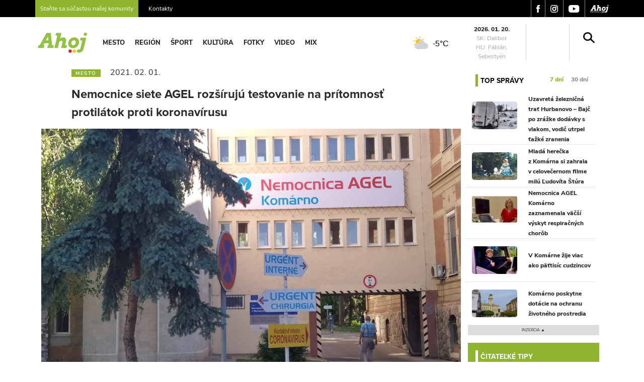

--- FILE ---
content_type: text/html; charset=UTF-8
request_url: https://ahojkomarno.sk/nemocnice-siete-agel-rozsiruju-testovanie-na-pritomnost-protilatok-proti-koronavirusu/
body_size: 17847
content:
<!DOCTYPE html>
<html lang="sk-SK">
<head>
  <meta charset="UTF-8">
  <meta name="viewport" content="width=device-width, initial-scale=1">
  <meta http-equiv="X-UA-Compatible" content="IE=edge">
  <link rel="profile" href="https://gmpg.org/xfn/11">

  <!-- Proxima Nova -->
  <link rel="stylesheet" href="https://use.typekit.net/mpn0rdt.css">

  <!-- Google Analytics -->
  <script async src="https://www.googletagmanager.com/gtag/js?id=G-Z2VGMHFKB1"></script>
  <script>
    window.dataLayer = window.dataLayer || [];
    function gtag(){dataLayer.push(arguments);}
    gtag('js', new Date());
    gtag('config', 'G-Z2VGMHFKB1');
  </script>

  <!-- Google Ads -->
  <script async src="https://pagead2.googlesyndication.com/pagead/js/adsbygoogle.js?client=ca-pub-2083736366832556" crossorigin="anonymous"></script>

  <title>Nemocnice siete AGEL rozšírujú testovanie na prítomnosť protilátok proti koronavírusu | Ahoj Komárno</title>
	<style>img:is([sizes="auto" i], [sizes^="auto," i]) { contain-intrinsic-size: 3000px 1500px }</style>
	
<!-- Google Tag Manager for WordPress by gtm4wp.com -->
<script data-cfasync="false" data-pagespeed-no-defer>
	var gtm4wp_datalayer_name = "dataLayer";
	var dataLayer = dataLayer || [];
</script>
<!-- End Google Tag Manager for WordPress by gtm4wp.com -->
<!-- The SEO Framework autor Sybre Waaijer -->
<link rel="canonical" href="https://ahojkomarno.sk/nemocnice-siete-agel-rozsiruju-testovanie-na-pritomnost-protilatok-proti-koronavirusu/" />
<meta name="description" content="Zdravotn&iacute;cke zariadenia siete AGEL SK roz&scaron;iruj&uacute; portf&oacute;lio s&eacute;rologick&yacute;ch vy&scaron;etren&iacute; na pr&iacute;tomnosť protil&aacute;tok proti v&iacute;rusu SARS&#x2d;CoV&#x2d;2, na ktor&eacute; je možn&eacute; veľmi&#8230;" />
<meta property="og:type" content="article" />
<meta property="og:locale" content="sk_SK" />
<meta property="og:site_name" content="Ahoj Komárno" />
<meta property="og:title" content="Nemocnice siete AGEL rozšírujú testovanie na prítomnosť protilátok proti koronavírusu | Ahoj Komárno" />
<meta property="og:description" content="Zdravotn&iacute;cke zariadenia siete AGEL SK roz&scaron;iruj&uacute; portf&oacute;lio s&eacute;rologick&yacute;ch vy&scaron;etren&iacute; na pr&iacute;tomnosť protil&aacute;tok proti v&iacute;rusu SARS&#x2d;CoV&#x2d;2, na ktor&eacute; je možn&eacute; veľmi jednoducho sa objednať prostredn&iacute;ctvom&#8230;" />
<meta property="og:url" content="https://ahojkomarno.sk/nemocnice-siete-agel-rozsiruju-testovanie-na-pritomnost-protilatok-proti-koronavirusu/" />
<meta property="og:image" content="https://ahojkomarno.sk/wp-content/uploads/2020/07/Nemocnica-AGEL-Komárno.jpg" />
<meta property="og:image:width" content="1600" />
<meta property="og:image:height" content="1200" />
<meta property="article:published_time" content="2021-02-01T09:21:12+00:00" />
<meta property="article:modified_time" content="2021-02-01T09:21:14+00:00" />
<meta name="twitter:card" content="summary_large_image" />
<meta name="twitter:title" content="Nemocnice siete AGEL rozšírujú testovanie na prítomnosť protilátok proti koronavírusu | Ahoj Komárno" />
<meta name="twitter:description" content="Zdravotn&iacute;cke zariadenia siete AGEL SK roz&scaron;iruj&uacute; portf&oacute;lio s&eacute;rologick&yacute;ch vy&scaron;etren&iacute; na pr&iacute;tomnosť protil&aacute;tok proti v&iacute;rusu SARS&#x2d;CoV&#x2d;2, na ktor&eacute; je možn&eacute; veľmi jednoducho sa objednať prostredn&iacute;ctvom&#8230;" />
<meta name="twitter:image" content="https://ahojkomarno.sk/wp-content/uploads/2020/07/Nemocnica-AGEL-Komárno.jpg" />
<script type="application/ld+json">{"@context":"https://schema.org","@graph":[{"@type":"WebSite","@id":"https://ahojkomarno.sk/#/schema/WebSite","url":"https://ahojkomarno.sk/","name":"Ahoj Komárno","description":"Moje mesto na webe","inLanguage":"sk-SK","potentialAction":{"@type":"SearchAction","target":{"@type":"EntryPoint","urlTemplate":"https://ahojkomarno.sk/search/{search_term_string}/"},"query-input":"required name=search_term_string"},"publisher":{"@type":"Organization","@id":"https://ahojkomarno.sk/#/schema/Organization","name":"Ahoj Komárno","url":"https://ahojkomarno.sk/","logo":{"@type":"ImageObject","url":"https://ahojkomarno.sk/wp-content/uploads/2023/05/logo-ahoj-favicon.jpg","contentUrl":"https://ahojkomarno.sk/wp-content/uploads/2023/05/logo-ahoj-favicon.jpg","width":487,"height":487,"contentSize":"11141"}}},{"@type":"WebPage","@id":"https://ahojkomarno.sk/nemocnice-siete-agel-rozsiruju-testovanie-na-pritomnost-protilatok-proti-koronavirusu/","url":"https://ahojkomarno.sk/nemocnice-siete-agel-rozsiruju-testovanie-na-pritomnost-protilatok-proti-koronavirusu/","name":"Nemocnice siete AGEL rozšírujú testovanie na prítomnosť protilátok proti koronavírusu | Ahoj Komárno","description":"Zdravotn&iacute;cke zariadenia siete AGEL SK roz&scaron;iruj&uacute; portf&oacute;lio s&eacute;rologick&yacute;ch vy&scaron;etren&iacute; na pr&iacute;tomnosť protil&aacute;tok proti v&iacute;rusu SARS&#x2d;CoV&#x2d;2, na ktor&eacute; je možn&eacute; veľmi&#8230;","inLanguage":"sk-SK","isPartOf":{"@id":"https://ahojkomarno.sk/#/schema/WebSite"},"breadcrumb":{"@type":"BreadcrumbList","@id":"https://ahojkomarno.sk/#/schema/BreadcrumbList","itemListElement":[{"@type":"ListItem","position":1,"item":"https://ahojkomarno.sk/","name":"Ahoj Komárno"},{"@type":"ListItem","position":2,"item":"https://ahojkomarno.sk/kategoria/mesto/","name":"Kategória: Mesto"},{"@type":"ListItem","position":3,"name":"Nemocnice siete AGEL rozšírujú testovanie na prítomnosť protilátok proti koronavírusu"}]},"potentialAction":{"@type":"ReadAction","target":"https://ahojkomarno.sk/nemocnice-siete-agel-rozsiruju-testovanie-na-pritomnost-protilatok-proti-koronavirusu/"},"datePublished":"2021-02-01T09:21:12+00:00","dateModified":"2021-02-01T09:21:14+00:00","author":{"@type":"Person","@id":"https://ahojkomarno.sk/#/schema/Person/7454fe1accc18dfeefc51ccdd2b961a9","name":"Bianka Pontyová"}}]}</script>
<!-- / The SEO Framework autor Sybre Waaijer | 10.83ms meta | 1.95ms boot -->

<link rel='dns-prefetch' href='//cdnjs.cloudflare.com' />
<link rel="alternate" type="application/rss+xml" title="RSS kanál: Ahoj Komárno &raquo;" href="https://ahojkomarno.sk/feed/" />
<link rel="alternate" type="application/rss+xml" title="RSS kanál komentárov webu Ahoj Komárno &raquo;" href="https://ahojkomarno.sk/comments/feed/" />
<meta property="og:image" content="/wp-content/uploads/2020/07/Nemocnica-AGEL-Komárno-1200x630.jpg" /><script>
window._wpemojiSettings = {"baseUrl":"https:\/\/s.w.org\/images\/core\/emoji\/16.0.1\/72x72\/","ext":".png","svgUrl":"https:\/\/s.w.org\/images\/core\/emoji\/16.0.1\/svg\/","svgExt":".svg","source":{"concatemoji":"https:\/\/ahojkomarno.sk\/wp-includes\/js\/wp-emoji-release.min.js?ver=6.8.3"}};
/*! This file is auto-generated */
!function(s,n){var o,i,e;function c(e){try{var t={supportTests:e,timestamp:(new Date).valueOf()};sessionStorage.setItem(o,JSON.stringify(t))}catch(e){}}function p(e,t,n){e.clearRect(0,0,e.canvas.width,e.canvas.height),e.fillText(t,0,0);var t=new Uint32Array(e.getImageData(0,0,e.canvas.width,e.canvas.height).data),a=(e.clearRect(0,0,e.canvas.width,e.canvas.height),e.fillText(n,0,0),new Uint32Array(e.getImageData(0,0,e.canvas.width,e.canvas.height).data));return t.every(function(e,t){return e===a[t]})}function u(e,t){e.clearRect(0,0,e.canvas.width,e.canvas.height),e.fillText(t,0,0);for(var n=e.getImageData(16,16,1,1),a=0;a<n.data.length;a++)if(0!==n.data[a])return!1;return!0}function f(e,t,n,a){switch(t){case"flag":return n(e,"\ud83c\udff3\ufe0f\u200d\u26a7\ufe0f","\ud83c\udff3\ufe0f\u200b\u26a7\ufe0f")?!1:!n(e,"\ud83c\udde8\ud83c\uddf6","\ud83c\udde8\u200b\ud83c\uddf6")&&!n(e,"\ud83c\udff4\udb40\udc67\udb40\udc62\udb40\udc65\udb40\udc6e\udb40\udc67\udb40\udc7f","\ud83c\udff4\u200b\udb40\udc67\u200b\udb40\udc62\u200b\udb40\udc65\u200b\udb40\udc6e\u200b\udb40\udc67\u200b\udb40\udc7f");case"emoji":return!a(e,"\ud83e\udedf")}return!1}function g(e,t,n,a){var r="undefined"!=typeof WorkerGlobalScope&&self instanceof WorkerGlobalScope?new OffscreenCanvas(300,150):s.createElement("canvas"),o=r.getContext("2d",{willReadFrequently:!0}),i=(o.textBaseline="top",o.font="600 32px Arial",{});return e.forEach(function(e){i[e]=t(o,e,n,a)}),i}function t(e){var t=s.createElement("script");t.src=e,t.defer=!0,s.head.appendChild(t)}"undefined"!=typeof Promise&&(o="wpEmojiSettingsSupports",i=["flag","emoji"],n.supports={everything:!0,everythingExceptFlag:!0},e=new Promise(function(e){s.addEventListener("DOMContentLoaded",e,{once:!0})}),new Promise(function(t){var n=function(){try{var e=JSON.parse(sessionStorage.getItem(o));if("object"==typeof e&&"number"==typeof e.timestamp&&(new Date).valueOf()<e.timestamp+604800&&"object"==typeof e.supportTests)return e.supportTests}catch(e){}return null}();if(!n){if("undefined"!=typeof Worker&&"undefined"!=typeof OffscreenCanvas&&"undefined"!=typeof URL&&URL.createObjectURL&&"undefined"!=typeof Blob)try{var e="postMessage("+g.toString()+"("+[JSON.stringify(i),f.toString(),p.toString(),u.toString()].join(",")+"));",a=new Blob([e],{type:"text/javascript"}),r=new Worker(URL.createObjectURL(a),{name:"wpTestEmojiSupports"});return void(r.onmessage=function(e){c(n=e.data),r.terminate(),t(n)})}catch(e){}c(n=g(i,f,p,u))}t(n)}).then(function(e){for(var t in e)n.supports[t]=e[t],n.supports.everything=n.supports.everything&&n.supports[t],"flag"!==t&&(n.supports.everythingExceptFlag=n.supports.everythingExceptFlag&&n.supports[t]);n.supports.everythingExceptFlag=n.supports.everythingExceptFlag&&!n.supports.flag,n.DOMReady=!1,n.readyCallback=function(){n.DOMReady=!0}}).then(function(){return e}).then(function(){var e;n.supports.everything||(n.readyCallback(),(e=n.source||{}).concatemoji?t(e.concatemoji):e.wpemoji&&e.twemoji&&(t(e.twemoji),t(e.wpemoji)))}))}((window,document),window._wpemojiSettings);
</script>
<style id='wp-emoji-styles-inline-css'>

	img.wp-smiley, img.emoji {
		display: inline !important;
		border: none !important;
		box-shadow: none !important;
		height: 1em !important;
		width: 1em !important;
		margin: 0 0.07em !important;
		vertical-align: -0.1em !important;
		background: none !important;
		padding: 0 !important;
	}
</style>
<link rel='stylesheet' id='wp-block-library-css' href='https://ahojkomarno.sk/wp-includes/css/dist/block-library/style.min.css?ver=6.8.3' media='all' />
<style id='wp-block-library-theme-inline-css'>
.wp-block-audio :where(figcaption){color:#555;font-size:13px;text-align:center}.is-dark-theme .wp-block-audio :where(figcaption){color:#ffffffa6}.wp-block-audio{margin:0 0 1em}.wp-block-code{border:1px solid #ccc;border-radius:4px;font-family:Menlo,Consolas,monaco,monospace;padding:.8em 1em}.wp-block-embed :where(figcaption){color:#555;font-size:13px;text-align:center}.is-dark-theme .wp-block-embed :where(figcaption){color:#ffffffa6}.wp-block-embed{margin:0 0 1em}.blocks-gallery-caption{color:#555;font-size:13px;text-align:center}.is-dark-theme .blocks-gallery-caption{color:#ffffffa6}:root :where(.wp-block-image figcaption){color:#555;font-size:13px;text-align:center}.is-dark-theme :root :where(.wp-block-image figcaption){color:#ffffffa6}.wp-block-image{margin:0 0 1em}.wp-block-pullquote{border-bottom:4px solid;border-top:4px solid;color:currentColor;margin-bottom:1.75em}.wp-block-pullquote cite,.wp-block-pullquote footer,.wp-block-pullquote__citation{color:currentColor;font-size:.8125em;font-style:normal;text-transform:uppercase}.wp-block-quote{border-left:.25em solid;margin:0 0 1.75em;padding-left:1em}.wp-block-quote cite,.wp-block-quote footer{color:currentColor;font-size:.8125em;font-style:normal;position:relative}.wp-block-quote:where(.has-text-align-right){border-left:none;border-right:.25em solid;padding-left:0;padding-right:1em}.wp-block-quote:where(.has-text-align-center){border:none;padding-left:0}.wp-block-quote.is-large,.wp-block-quote.is-style-large,.wp-block-quote:where(.is-style-plain){border:none}.wp-block-search .wp-block-search__label{font-weight:700}.wp-block-search__button{border:1px solid #ccc;padding:.375em .625em}:where(.wp-block-group.has-background){padding:1.25em 2.375em}.wp-block-separator.has-css-opacity{opacity:.4}.wp-block-separator{border:none;border-bottom:2px solid;margin-left:auto;margin-right:auto}.wp-block-separator.has-alpha-channel-opacity{opacity:1}.wp-block-separator:not(.is-style-wide):not(.is-style-dots){width:100px}.wp-block-separator.has-background:not(.is-style-dots){border-bottom:none;height:1px}.wp-block-separator.has-background:not(.is-style-wide):not(.is-style-dots){height:2px}.wp-block-table{margin:0 0 1em}.wp-block-table td,.wp-block-table th{word-break:normal}.wp-block-table :where(figcaption){color:#555;font-size:13px;text-align:center}.is-dark-theme .wp-block-table :where(figcaption){color:#ffffffa6}.wp-block-video :where(figcaption){color:#555;font-size:13px;text-align:center}.is-dark-theme .wp-block-video :where(figcaption){color:#ffffffa6}.wp-block-video{margin:0 0 1em}:root :where(.wp-block-template-part.has-background){margin-bottom:0;margin-top:0;padding:1.25em 2.375em}
</style>
<style id='classic-theme-styles-inline-css'>
/*! This file is auto-generated */
.wp-block-button__link{color:#fff;background-color:#32373c;border-radius:9999px;box-shadow:none;text-decoration:none;padding:calc(.667em + 2px) calc(1.333em + 2px);font-size:1.125em}.wp-block-file__button{background:#32373c;color:#fff;text-decoration:none}
</style>
<style id='global-styles-inline-css'>
:root{--wp--preset--aspect-ratio--square: 1;--wp--preset--aspect-ratio--4-3: 4/3;--wp--preset--aspect-ratio--3-4: 3/4;--wp--preset--aspect-ratio--3-2: 3/2;--wp--preset--aspect-ratio--2-3: 2/3;--wp--preset--aspect-ratio--16-9: 16/9;--wp--preset--aspect-ratio--9-16: 9/16;--wp--preset--color--black: #000000;--wp--preset--color--cyan-bluish-gray: #abb8c3;--wp--preset--color--white: #ffffff;--wp--preset--color--pale-pink: #f78da7;--wp--preset--color--vivid-red: #cf2e2e;--wp--preset--color--luminous-vivid-orange: #ff6900;--wp--preset--color--luminous-vivid-amber: #fcb900;--wp--preset--color--light-green-cyan: #7bdcb5;--wp--preset--color--vivid-green-cyan: #00d084;--wp--preset--color--pale-cyan-blue: #8ed1fc;--wp--preset--color--vivid-cyan-blue: #0693e3;--wp--preset--color--vivid-purple: #9b51e0;--wp--preset--gradient--vivid-cyan-blue-to-vivid-purple: linear-gradient(135deg,rgba(6,147,227,1) 0%,rgb(155,81,224) 100%);--wp--preset--gradient--light-green-cyan-to-vivid-green-cyan: linear-gradient(135deg,rgb(122,220,180) 0%,rgb(0,208,130) 100%);--wp--preset--gradient--luminous-vivid-amber-to-luminous-vivid-orange: linear-gradient(135deg,rgba(252,185,0,1) 0%,rgba(255,105,0,1) 100%);--wp--preset--gradient--luminous-vivid-orange-to-vivid-red: linear-gradient(135deg,rgba(255,105,0,1) 0%,rgb(207,46,46) 100%);--wp--preset--gradient--very-light-gray-to-cyan-bluish-gray: linear-gradient(135deg,rgb(238,238,238) 0%,rgb(169,184,195) 100%);--wp--preset--gradient--cool-to-warm-spectrum: linear-gradient(135deg,rgb(74,234,220) 0%,rgb(151,120,209) 20%,rgb(207,42,186) 40%,rgb(238,44,130) 60%,rgb(251,105,98) 80%,rgb(254,248,76) 100%);--wp--preset--gradient--blush-light-purple: linear-gradient(135deg,rgb(255,206,236) 0%,rgb(152,150,240) 100%);--wp--preset--gradient--blush-bordeaux: linear-gradient(135deg,rgb(254,205,165) 0%,rgb(254,45,45) 50%,rgb(107,0,62) 100%);--wp--preset--gradient--luminous-dusk: linear-gradient(135deg,rgb(255,203,112) 0%,rgb(199,81,192) 50%,rgb(65,88,208) 100%);--wp--preset--gradient--pale-ocean: linear-gradient(135deg,rgb(255,245,203) 0%,rgb(182,227,212) 50%,rgb(51,167,181) 100%);--wp--preset--gradient--electric-grass: linear-gradient(135deg,rgb(202,248,128) 0%,rgb(113,206,126) 100%);--wp--preset--gradient--midnight: linear-gradient(135deg,rgb(2,3,129) 0%,rgb(40,116,252) 100%);--wp--preset--font-size--small: 13px;--wp--preset--font-size--medium: 20px;--wp--preset--font-size--large: 36px;--wp--preset--font-size--x-large: 42px;--wp--preset--spacing--20: 0.44rem;--wp--preset--spacing--30: 0.67rem;--wp--preset--spacing--40: 1rem;--wp--preset--spacing--50: 1.5rem;--wp--preset--spacing--60: 2.25rem;--wp--preset--spacing--70: 3.38rem;--wp--preset--spacing--80: 5.06rem;--wp--preset--shadow--natural: 6px 6px 9px rgba(0, 0, 0, 0.2);--wp--preset--shadow--deep: 12px 12px 50px rgba(0, 0, 0, 0.4);--wp--preset--shadow--sharp: 6px 6px 0px rgba(0, 0, 0, 0.2);--wp--preset--shadow--outlined: 6px 6px 0px -3px rgba(255, 255, 255, 1), 6px 6px rgba(0, 0, 0, 1);--wp--preset--shadow--crisp: 6px 6px 0px rgba(0, 0, 0, 1);}:where(.is-layout-flex){gap: 0.5em;}:where(.is-layout-grid){gap: 0.5em;}body .is-layout-flex{display: flex;}.is-layout-flex{flex-wrap: wrap;align-items: center;}.is-layout-flex > :is(*, div){margin: 0;}body .is-layout-grid{display: grid;}.is-layout-grid > :is(*, div){margin: 0;}:where(.wp-block-columns.is-layout-flex){gap: 2em;}:where(.wp-block-columns.is-layout-grid){gap: 2em;}:where(.wp-block-post-template.is-layout-flex){gap: 1.25em;}:where(.wp-block-post-template.is-layout-grid){gap: 1.25em;}.has-black-color{color: var(--wp--preset--color--black) !important;}.has-cyan-bluish-gray-color{color: var(--wp--preset--color--cyan-bluish-gray) !important;}.has-white-color{color: var(--wp--preset--color--white) !important;}.has-pale-pink-color{color: var(--wp--preset--color--pale-pink) !important;}.has-vivid-red-color{color: var(--wp--preset--color--vivid-red) !important;}.has-luminous-vivid-orange-color{color: var(--wp--preset--color--luminous-vivid-orange) !important;}.has-luminous-vivid-amber-color{color: var(--wp--preset--color--luminous-vivid-amber) !important;}.has-light-green-cyan-color{color: var(--wp--preset--color--light-green-cyan) !important;}.has-vivid-green-cyan-color{color: var(--wp--preset--color--vivid-green-cyan) !important;}.has-pale-cyan-blue-color{color: var(--wp--preset--color--pale-cyan-blue) !important;}.has-vivid-cyan-blue-color{color: var(--wp--preset--color--vivid-cyan-blue) !important;}.has-vivid-purple-color{color: var(--wp--preset--color--vivid-purple) !important;}.has-black-background-color{background-color: var(--wp--preset--color--black) !important;}.has-cyan-bluish-gray-background-color{background-color: var(--wp--preset--color--cyan-bluish-gray) !important;}.has-white-background-color{background-color: var(--wp--preset--color--white) !important;}.has-pale-pink-background-color{background-color: var(--wp--preset--color--pale-pink) !important;}.has-vivid-red-background-color{background-color: var(--wp--preset--color--vivid-red) !important;}.has-luminous-vivid-orange-background-color{background-color: var(--wp--preset--color--luminous-vivid-orange) !important;}.has-luminous-vivid-amber-background-color{background-color: var(--wp--preset--color--luminous-vivid-amber) !important;}.has-light-green-cyan-background-color{background-color: var(--wp--preset--color--light-green-cyan) !important;}.has-vivid-green-cyan-background-color{background-color: var(--wp--preset--color--vivid-green-cyan) !important;}.has-pale-cyan-blue-background-color{background-color: var(--wp--preset--color--pale-cyan-blue) !important;}.has-vivid-cyan-blue-background-color{background-color: var(--wp--preset--color--vivid-cyan-blue) !important;}.has-vivid-purple-background-color{background-color: var(--wp--preset--color--vivid-purple) !important;}.has-black-border-color{border-color: var(--wp--preset--color--black) !important;}.has-cyan-bluish-gray-border-color{border-color: var(--wp--preset--color--cyan-bluish-gray) !important;}.has-white-border-color{border-color: var(--wp--preset--color--white) !important;}.has-pale-pink-border-color{border-color: var(--wp--preset--color--pale-pink) !important;}.has-vivid-red-border-color{border-color: var(--wp--preset--color--vivid-red) !important;}.has-luminous-vivid-orange-border-color{border-color: var(--wp--preset--color--luminous-vivid-orange) !important;}.has-luminous-vivid-amber-border-color{border-color: var(--wp--preset--color--luminous-vivid-amber) !important;}.has-light-green-cyan-border-color{border-color: var(--wp--preset--color--light-green-cyan) !important;}.has-vivid-green-cyan-border-color{border-color: var(--wp--preset--color--vivid-green-cyan) !important;}.has-pale-cyan-blue-border-color{border-color: var(--wp--preset--color--pale-cyan-blue) !important;}.has-vivid-cyan-blue-border-color{border-color: var(--wp--preset--color--vivid-cyan-blue) !important;}.has-vivid-purple-border-color{border-color: var(--wp--preset--color--vivid-purple) !important;}.has-vivid-cyan-blue-to-vivid-purple-gradient-background{background: var(--wp--preset--gradient--vivid-cyan-blue-to-vivid-purple) !important;}.has-light-green-cyan-to-vivid-green-cyan-gradient-background{background: var(--wp--preset--gradient--light-green-cyan-to-vivid-green-cyan) !important;}.has-luminous-vivid-amber-to-luminous-vivid-orange-gradient-background{background: var(--wp--preset--gradient--luminous-vivid-amber-to-luminous-vivid-orange) !important;}.has-luminous-vivid-orange-to-vivid-red-gradient-background{background: var(--wp--preset--gradient--luminous-vivid-orange-to-vivid-red) !important;}.has-very-light-gray-to-cyan-bluish-gray-gradient-background{background: var(--wp--preset--gradient--very-light-gray-to-cyan-bluish-gray) !important;}.has-cool-to-warm-spectrum-gradient-background{background: var(--wp--preset--gradient--cool-to-warm-spectrum) !important;}.has-blush-light-purple-gradient-background{background: var(--wp--preset--gradient--blush-light-purple) !important;}.has-blush-bordeaux-gradient-background{background: var(--wp--preset--gradient--blush-bordeaux) !important;}.has-luminous-dusk-gradient-background{background: var(--wp--preset--gradient--luminous-dusk) !important;}.has-pale-ocean-gradient-background{background: var(--wp--preset--gradient--pale-ocean) !important;}.has-electric-grass-gradient-background{background: var(--wp--preset--gradient--electric-grass) !important;}.has-midnight-gradient-background{background: var(--wp--preset--gradient--midnight) !important;}.has-small-font-size{font-size: var(--wp--preset--font-size--small) !important;}.has-medium-font-size{font-size: var(--wp--preset--font-size--medium) !important;}.has-large-font-size{font-size: var(--wp--preset--font-size--large) !important;}.has-x-large-font-size{font-size: var(--wp--preset--font-size--x-large) !important;}
:where(.wp-block-post-template.is-layout-flex){gap: 1.25em;}:where(.wp-block-post-template.is-layout-grid){gap: 1.25em;}
:where(.wp-block-columns.is-layout-flex){gap: 2em;}:where(.wp-block-columns.is-layout-grid){gap: 2em;}
:root :where(.wp-block-pullquote){font-size: 1.5em;line-height: 1.6;}
</style>
<link rel='stylesheet' id='contact-form-7-css' href='https://ahojkomarno.sk/wp-content/plugins/contact-form-7/includes/css/styles.css?ver=6.0.6' media='all' />
<style id='contact-form-7-inline-css'>
.wpcf7 .wpcf7-recaptcha iframe {margin-bottom: 0;}.wpcf7 .wpcf7-recaptcha[data-align="center"] > div {margin: 0 auto;}.wpcf7 .wpcf7-recaptcha[data-align="right"] > div {margin: 0 0 0 auto;}
</style>
<link rel='stylesheet' id='lightbox-style-css' href='https://cdnjs.cloudflare.com/ajax/libs/lightbox2/2.11.3/css/lightbox.min.css?ver=2.11.3' media='all' />
<link rel='stylesheet' id='style-css' href='https://ahojkomarno.sk/wp-content/themes/szia-theme-child/style.css?ver=2.0' media='all' />
<link rel='stylesheet' id='main-css' href='https://ahojkomarno.sk/wp-content/themes/szia-theme/build/main.css?ver=2.0' media='all' />
<link rel='stylesheet' id='wp22-style-min-css' href='https://ahojkomarno.sk/wp-content/themes/szia-theme-child/cache/m22.css?ver=1768906869' media='all' />
<script src="https://ahojkomarno.sk/wp-includes/js/jquery/jquery.min.js" id="jquery-js"></script>
<script src="https://ahojkomarno.sk/wp-content/themes/szia-theme-child/cache/m22.js?ver=1768906869" id="wp22-script-min-js"></script>
<link rel="https://api.w.org/" href="https://ahojkomarno.sk/wp-json/" /><link rel="alternate" title="JSON" type="application/json" href="https://ahojkomarno.sk/wp-json/wp/v2/posts/48851" /><link rel="EditURI" type="application/rsd+xml" title="RSD" href="https://ahojkomarno.sk/xmlrpc.php?rsd" />
<link rel="alternate" title="oEmbed (JSON)" type="application/json+oembed" href="https://ahojkomarno.sk/wp-json/oembed/1.0/embed?url=https%3A%2F%2Fahojkomarno.sk%2Fnemocnice-siete-agel-rozsiruju-testovanie-na-pritomnost-protilatok-proti-koronavirusu%2F" />
<link rel="alternate" title="oEmbed (XML)" type="text/xml+oembed" href="https://ahojkomarno.sk/wp-json/oembed/1.0/embed?url=https%3A%2F%2Fahojkomarno.sk%2Fnemocnice-siete-agel-rozsiruju-testovanie-na-pritomnost-protilatok-proti-koronavirusu%2F&#038;format=xml" />

<!-- Google Tag Manager for WordPress by gtm4wp.com -->
<!-- GTM Container placement set to footer -->
<script data-cfasync="false" data-pagespeed-no-defer type="text/javascript">
	var dataLayer_content = {"pagePostType":"post","pagePostType2":"single-post","pageCategory":["mesto"],"pageAttributes":["agel","featured","nemocnica-komarno","testovanie"],"pagePostAuthor":"Bianka Pontyová"};
	dataLayer.push( dataLayer_content );
</script>
<script data-cfasync="false">
(function(w,d,s,l,i){w[l]=w[l]||[];w[l].push({'gtm.start':
new Date().getTime(),event:'gtm.js'});var f=d.getElementsByTagName(s)[0],
j=d.createElement(s),dl=l!='dataLayer'?'&l='+l:'';j.async=true;j.src=
'//www.googletagmanager.com/gtm.js?id='+i+dl;f.parentNode.insertBefore(j,f);
})(window,document,'script','dataLayer','GTM-TWCVPT9');
</script>
<!-- End Google Tag Manager for WordPress by gtm4wp.com --><link rel="pingback" href="https://ahojkomarno.sk/xmlrpc.php"><link rel="icon" href="/wp-content/uploads/2023/05/logo-ahoj-favicon-150x150.jpg" sizes="32x32" />
<link rel="icon" href="/wp-content/uploads/2023/05/logo-ahoj-favicon-300x300.jpg" sizes="192x192" />
<link rel="apple-touch-icon" href="/wp-content/uploads/2023/05/logo-ahoj-favicon-300x300.jpg" />
<meta name="msapplication-TileImage" content="/wp-content/uploads/2023/05/logo-ahoj-favicon-300x300.jpg" />
	<link rel="apple-touch-icon" sizes="57x57" href="/wp-icons/apple-icon-57x57.png">
	<link rel="apple-touch-icon" sizes="60x60" href="/wp-icons/apple-icon-60x60.png">
	<link rel="apple-touch-icon" sizes="72x72" href="/wp-icons/apple-icon-72x72.png">
	<link rel="apple-touch-icon" sizes="76x76" href="/wp-icons/apple-icon-76x76.png">
	<link rel="apple-touch-icon" sizes="114x114" href="/wp-icons/apple-icon-114x114.png">
	<link rel="apple-touch-icon" sizes="120x120" href="/wp-icons/apple-icon-120x120.png">
	<link rel="apple-touch-icon" sizes="144x144" href="/wp-icons/apple-icon-144x144.png">
	<link rel="apple-touch-icon" sizes="152x152" href="/wp-icons/apple-icon-152x152.png">
	<link rel="apple-touch-icon" sizes="180x180" href="/wp-icons/apple-icon-180x180.png">
	<link rel="icon" type="image/png" sizes="192x192" href="/wp-icons/android-icon-192x192.png">
	<link rel="icon" type="image/png" sizes="32x32" href="/wp-icons/favicon-32x32.png">
	<link rel="icon" type="image/png" sizes="96x96" href="/wp-icons/favicon-96x96.png">
	<link rel="icon" type="image/png" sizes="16x16" href="/wp-icons/favicon-16x16.png">
	<meta name="msapplication-TileColor" content="#ffffff">
	<meta name="msapplication-TileImage" content="/ms-icon-144x144.png">
	<meta name="theme-color" content="#ffffff">
		<style id="wp-custom-css">
			.wp-block-quote {
	border: none;
	padding: 0p;
	background-color: var(--secondary);
}
.wp-block-quote a {
	color: var(--secondary);
}
.wp-block-quote .has-cyan-bluish-gray-background-color {
	background-color: var(--light) !important;
}		</style>
		</head>
<body data-rsssl=1 class="wp-singular post-template-default single single-post postid-48851 single-format-standard wp-theme-szia-theme wp-child-theme-szia-theme-child group-blog">
<!-- <script src="/advert.js" type="text/javascript"></script> -->
<div id="page" class="site">
                <div class="top-menu">
            <div class="container">
                <div class="row">
                                            <div class="col-md-6 left-menu">
                            <a href="/tip-na-clanok" style="padding-right: 20px;"><span
                                    style="background: var(--secondary); padding: 17px 10px;">Staňte sa súčasťou našej komunity</span></a>
                            <a href="/inzercia">Kontakty</a>
                        </div>
                                            <div class="col-8 col-md-6 text-right right-menu">
                        <a href="https://www.facebook.com/ahojkomarno" target="_blank">
                            <img src="/wp-content/themes/szia-theme-child/img/fb.svg" alt="facebook"/>
                        </a>
                        <a href="https://www.instagram.com/ahojszia/" target="_blank">
                            <img src="/wp-content/themes/szia-theme-child/img/insta.svg" alt="instagram"/>
                        </a>
                        <a href="https://www.youtube.com/user/AhojKomarno" target="_blank">
                            <img src="/wp-content/themes/szia-theme-child/img/youtube.svg" alt="instagram"/>
                        </a>
                        <a href="https://ahojkomarno.sk" target="_blank">
                            <img src="/wp-content/themes/szia-theme-child/img/ahoj.svg" alt="ahojkomarno"/>
                        </a>
                    </div>
                </div>
            </div>
        </div>
        <header id="masthead" class="site-header navbar-static-top navbar-light"
                role="banner">
            <div class="container">
                <nav class="navbar navbar-expand-xl">
                                            <div class="navbar-brand">
                                                            <a href="https://ahojkomarno.sk/">
                                    <img src="/wp-content/uploads/2019/09/ahoj_logo_color.svg"
                                         width="108" height="32" alt="Ahoj Komárno">
                                </a>
                                                    </div>
                                        <div id="main-nav" class="collapse navbar-collapse justify-content-start"><ul id="menu-menu-fly" class="navbar-nav"><li itemscope="itemscope" itemtype="https://www.schema.org/SiteNavigationElement" id="menu-item-38016" class="menu-item menu-item-type-taxonomy menu-item-object-category current-post-ancestor current-menu-parent current-post-parent nav-item menu-item-38016"><a aria-current="page" title="Mesto" href="https://ahojkomarno.sk/kategoria/mesto/" class="nav-link">Mesto</a></li>
<li itemscope="itemscope" itemtype="https://www.schema.org/SiteNavigationElement" id="menu-item-38017" class="menu-item menu-item-type-taxonomy menu-item-object-category nav-item menu-item-38017"><a title="Región" href="https://ahojkomarno.sk/kategoria/region/" class="nav-link">Región</a></li>
<li itemscope="itemscope" itemtype="https://www.schema.org/SiteNavigationElement" id="menu-item-38018" class="menu-item menu-item-type-taxonomy menu-item-object-category nav-item menu-item-38018"><a title="Šport" href="https://ahojkomarno.sk/kategoria/sport/" class="nav-link">Šport</a></li>
<li itemscope="itemscope" itemtype="https://www.schema.org/SiteNavigationElement" id="menu-item-38019" class="menu-item menu-item-type-taxonomy menu-item-object-category nav-item menu-item-38019"><a title="Kultúra" href="https://ahojkomarno.sk/kategoria/kultura/" class="nav-link">Kultúra</a></li>
<li itemscope="itemscope" itemtype="https://www.schema.org/SiteNavigationElement" id="menu-item-38020" class="menu-item menu-item-type-taxonomy menu-item-object-category nav-item menu-item-38020"><a title="Fotky" href="https://ahojkomarno.sk/kategoria/fotky/" class="nav-link">Fotky</a></li>
<li itemscope="itemscope" itemtype="https://www.schema.org/SiteNavigationElement" id="menu-item-38021" class="menu-item menu-item-type-taxonomy menu-item-object-category nav-item menu-item-38021"><a title="Video" href="https://ahojkomarno.sk/kategoria/video/" class="nav-link">Video</a></li>
<li itemscope="itemscope" itemtype="https://www.schema.org/SiteNavigationElement" id="menu-item-38022" class="menu-item menu-item-type-taxonomy menu-item-object-category nav-item menu-item-38022"><a title="Mix" href="https://ahojkomarno.sk/kategoria/mix/" class="nav-link">Mix</a></li>
</ul></div>                    <div class="top-widgets justify-content-end row">
                                                <div class="weather col-3 col-md-3 text-center">
                            <div id="ww_52eac0c58730c" v='1.3' loc='id' a='{"t":"responsive","lang":"hu","sl_lpl":1,"ids":["wl9812"],"sl_ics":"one_a","sl_sot":"celsius","cl_bkg":"#FFFFFF00","cl_font":"#000000","cl_cloud":"#d4d4d4","cl_persp":"#2196F3","cl_sun":"#FFC107","cl_moon":"#FFC107","cl_thund":"#FF5722","el_nme":3,"el_wfc":3,"cl_odd":"#00000000"}'>More forecasts: <a href="https://oneweather.org/sk/bratislava/30_days/" id="ww_52eac0c58730c_u" target="_blank">30 dní predpoveď počasia</a></div><script async src="https://app1.weatherwidget.org/js/?id=ww_52eac0c58730c"></script>

                            <span class="icon">
                                                            <canvas id="icon1" width="32" height="32"></canvas>
                                                        </span>
                        </div>
                        <div class="namedays widget col-2 col-md-3">
                            <strong>2026. 01. 20.</strong>
                            SK: Dalibor<br>
                            HU: Fábián, Sebestyén<br>
                        </div>
                        <div class="currency widget col-2 text-center">
                            <script><!--
                            var currency_rate_list=new Array("EUR","HUF");
                            var currency_template="1 $from_abbrev <br>$rate Ft";
                            var currency_round=true;
                            //--></script>
                            <script src="https://coinmill.com/frame.js"></script>
                        </div>
                                                    <div class="search widget col-md-2 text-right">
                                <img src="/wp-content/themes/szia-theme-child/img/search.svg" class="search-trigger" width="23"/>
                            </div>
                                            </div>
                </nav>
            </div>
        </header><!-- #masthead -->
        <div class="search-form" id="searchpop" style="display: none;">
            <form action="/" method="get">
                <div class="searchinput">
                    <input id="s" name="s" placeholder="Zadajte kľúčové slovo" type="text"/>
                    <button id="b" type="submit"><img src="/wp-content/themes/szia-theme-child/img/search-neg.svg"/></button>
                </div>
            </form>
        </div>
        <script>
            jQuery(document).ready(function ($) {
                $('#s').keypress(function (e) {
                    if (e.which == 13) {
                        $('#b').trigger('click');
                    }
                });

                $('.search-trigger').click(function (e) {
                    e.preventDefault();
                    $('#searchpop').fadeIn('fast', function () {
                        $('#searchpop').addClass('open');
                    });
                    $('#s').focus();
                });

                $(document).on('click', function (e) {
                    if ($(e.target).closest(".searchinput").length === 0 & $('#searchpop').hasClass('open')) {
                        $("#searchpop").fadeOut('fast', function () {
                            $('#searchpop').removeClass('open');
                        });
                    }
                });
            });
        </script>
    
<section id="primary">
  <div class="container">
    <div class="row">
      <div class="content-area col-lg-9 col-md-12">
        <main id="main" class="site-main" role="main">
          <div class="the-content">

            <!-- META -->
            <div class="meta">
              <span class="tag">Mesto</span>              <span class="date">2021. 02. 01.</span>
              <span class="share-top">
                <div class="fb-share-button"
                     data-href="https://ahojkomarno.sk/nemocnice-siete-agel-rozsiruju-testovanie-na-pritomnost-protilatok-proti-koronavirusu/"
                     data-layout="button_count"
                     data-size="small"></div>
              </span>
            </div>

            <!-- TITLE -->
            <h1>Nemocnice siete AGEL rozšírujú testovanie na prítomnosť protilátok proti koronavírusu</h1>

            <!-- FEATURED IMAGE / VIDEO -->
                          <div class="featured-image">
                <img width="1600" height="1200" src="/wp-content/uploads/2020/07/Nemocnica-AGEL-Komárno.jpg" class="attachment-full size-full wp-post-image" alt="" decoding="async" fetchpriority="high" srcset="https://ahojkomarno.sk/wp-content/uploads/2020/07/Nemocnica-AGEL-Komárno.jpg 1600w, https://ahojkomarno.sk/wp-content/uploads/2020/07/Nemocnica-AGEL-Komárno-300x225.jpg 300w, https://ahojkomarno.sk/wp-content/uploads/2020/07/Nemocnica-AGEL-Komárno-1024x768.jpg 1024w, https://ahojkomarno.sk/wp-content/uploads/2020/07/Nemocnica-AGEL-Komárno-768x576.jpg 768w, https://ahojkomarno.sk/wp-content/uploads/2020/07/Nemocnica-AGEL-Komárno-1536x1152.jpg 1536w, https://ahojkomarno.sk/wp-content/uploads/2020/07/Nemocnica-AGEL-Komárno-200x150.jpg 200w, https://ahojkomarno.sk/wp-content/uploads/2020/07/Nemocnica-AGEL-Komárno-909x682.jpg 909w" sizes="(max-width: 1600px) 100vw, 1600px" />                              </div>
            
            <!-- MAIN CONTENT -->
            <div class="content-p">
              
<p><strong>Zdravotnícke
zariadenia siete AGEL SK rozširujú portfólio sérologických vyšetrení na prítomnosť
protilátok proti vírusu SARS-CoV-2, na ktoré je možné veľmi jednoducho sa
objednať prostredníctvom webovej stránky <a href="http://www.agellab.sk">www.agellab.sk</a>.
</strong></p><div class="content22 img-ad responsive" loading="lazy" style="border-bottom:1px solid #E8E8E8;text-align:center;">
				<div id="AADRES01"></div>
				<script>var k=decodeURIComponent(document.cookie),ca=k.split(';'),psc="";for(var i=0;i<ca.length;i++){var c=ca[i];while(c.charAt(0)==' ')c=c.substring(1);if(c.indexOf("adcapban")==0)psc+=(psc==""?"":",")+c.replace("adcapban","").replace("=",",");}var s=document.createElement("script");s.src="https://admin.content22.sk/ser.php?t=AADRES01"+String.fromCharCode(38)+"f=37"+String.fromCharCode(38)+"psc="+psc;document.head.appendChild(s);</script>
			</div></p>



<p>Ide
o&nbsp;pomerne dostupné, jednoduché sérologické vyšetrenie, ktoré&nbsp;slúži &nbsp;na&nbsp;zistenie možnosti nákazy koronavírusom v minulosti.&nbsp;
Tieto testy&nbsp;zisťujú prítomnosti protilátok v krvi, teda imunitnú
reakciu organizmu. K&nbsp;tvorbe protilátok dochádza najskôr o&nbsp;7-10 dní až
niekoľko týždňov po prejave symptómov ochorenia COVID-19. V&nbsp;prípade protilátok
ide v&nbsp;podstate o&nbsp;nepriamy dôkaz ochorenia. Dokážu určiť úroveň nákazy
populácie, nedokážu však zistiť ochorenie dostatočne včas – preto nie sú vhodné
na akútnu diagnostiku ochorenia, na ktorú sa používajú citlivé PCR testy. </p>



<p>Sérologické
testy na COVID-19 sa zameriavajú na vyšetrenie protilátok IgM, IgG, IgA
a celkové protilátky, realizujú sa priamo
z&nbsp;krvi. ,,Na základe prítomnosti protilátok
sa ukáže, či testovaný v minulosti prekonal ochorenie COVID-19 alebo bol v&nbsp;kontakte
s&nbsp;vírusom SARS-CoV-2, aj keď nemusel mať žiadne príznaky ochorenia. V&nbsp;laboratóriu
prebehne vyšetrenie jednotlivých protilátok spoľahlivou a&nbsp;citlivou metódou“
vysvetľuje Ing. Elena Gaboňová, odborná riaditeľka laboratórií AGELLAB. </p>



<p>Objednanie
na testy je veľmi jednoduché, stačí sa registrovať na <a href="http://www.agellab.sk">www.agellab.sk</a> a&nbsp;vybrať si zdravotnícke
zariadenie v&nbsp;sieti AGEL SK,&nbsp;dátum a čas vyšetrenia. Pacient dostane
výsledok do 2 dní v&nbsp;prípadne vyšetrenia základného panelu, alebo do 3 dní
v&nbsp;prípade rozšíreného panelu protilátok. Výsledok si pacient môže stiahnuť
prostredníctvom zaheslovaného linku zaslaného na e-mail. </p>



<p>Pacienti si
môžu vybrať z&nbsp;dvoch druhov vyšetrení, a&nbsp;to základný panel, ktorý
obsahuje vyšetrenia IgG a&nbsp;IgM protilátok. Rozšírený panel k&nbsp;tomu ponúka
ešte vyšetrenie IgA protilátok v&nbsp;krvi. </p> </p>



<p>Pozitívny výsledok znamená prítomnosť
protilátok v&nbsp;krvi, a&nbsp;teda pravdepodobne pozitívny výsledok na
ochorenie COVID-19 v&nbsp;minulosti. Negatívny test hovorí o&nbsp;tom,
že &nbsp;testovaná osoba nemá
protilátky na COVID-19, a teda s veľkou pravdepodobnosťou nemá voči ochoreniu
imunitu. Vytvorenie protilátok trvá určitý čas, ak bola vzorka krvi odobraná
príliš skoro po infekcii, negatívny výsledok nemusí znamenať neprítomnosť
ochorenia COVID-19 a nevylučuje úplne možnosť
infekcie koronavírusom. Práve vo vzorkách odobratých z&nbsp;veľmi včasnej fázy
sa môžu namerať negatívne výsledky protilátok, preto sa tento test nepoužíva na
diagnostikovanie akútnej infekcie. V&nbsp;priebehu času môžu tieto protilátky
klesať.</p>



<p><em>Informácie poskytla Mgr. Martina Pavliková, hovorkyňa skupiny AGEL SK</em></p><div class="content22 row no-gutters widget featured-category center">
				<div class="col-md-6 featured" loading="lazy">
					<div id="AADAHOJ00"></div>
					<script>var k=decodeURIComponent(document.cookie),ca=k.split(';'),psc="";for(var i=0;i<ca.length;i++){var c=ca[i];while(c.charAt(0)==' ')c=c.substring(1);if(c.indexOf("adcapban")==0)psc+=(psc==""?"":",")+c.replace("adcapban","").replace("=",",");}var s=document.createElement("script");s.src="https://admin.content22.sk/ser.php?t=AADAHOJ00"+String.fromCharCode(38)+"f=34"+String.fromCharCode(38)+"psc="+psc;document.head.appendChild(s);</script>
				</div>
			</div></p>
</p>             </div>

            <!-- SUPPORTED TAG INFO -->
            
            <!-- TAGS -->
            <div class="tags">
              <a href="https://ahojkomarno.sk/tag/agel/">agel</a><a href="https://ahojkomarno.sk/tag/featured/">featured</a><a href="https://ahojkomarno.sk/tag/nemocnica-komarno/">Nemocnica Komárno</a><a href="https://ahojkomarno.sk/tag/testovanie/">testovanie</a>            </div>

            <!-- RELATED POSTS -->
            
            <div class="widget more-news">
              <div class="heading no-padding">
                <h3>Súvisiace články</h3>
              </div>
              <div class="row post-list compact" style="padding:0;">
                                  <a href="https://ahojkomarno.sk/nemocnica-agel-komarno-otvara-najnovsie-pracovisko-radioterapie-s-unikatnym-linearnym-urychlovacom-halcyon/" class="col-md-4" title="Nemocnica AGEL Komárno otvára najnovšie pracovisko rádioterapie s unikátnym lineárnym urýchľovačom Halcyon">
                    <div class="thumbnail"><img width="305" height="180" src="/wp-content/uploads/2025/09/foto-37-of-401-1-305x180.jpg" class="attachment-thumbnail-normal size-thumbnail-normal wp-post-image" alt="" decoding="async" /></div>
                    <div class="title">
                                              <span class="tag">Mesto</span><br>
                                            Nemocnica AGEL Komárno otvára najnovšie pracovisko rádioterapie s unikátnym lineárnym urýchľovačom Halcyon                    </div>
                  </a>
                                  <a href="https://ahojkomarno.sk/v-komarnanskej-nemocnici-myslia-na-buduce-mamicky-pripravuju-ich-na-porod-v-dvoch-jazykoch/" class="col-md-4" title="V komárňanskej nemocnici myslia na budúce mamičky — pripravujú ich na pôrod v dvoch jazykoch  ">
                    <div class="thumbnail"><img width="305" height="180" src="/wp-content/uploads/2025/07/V-komarnanskej-nemocnici-myslia-na-buduce-mamicky-—-pripravuju-ich-na-porod-v-dvoch-jazykoch-5-305x180.jpg" class="attachment-thumbnail-normal size-thumbnail-normal wp-post-image" alt="" decoding="async" /></div>
                    <div class="title">
                                              <span class="tag">Mesto</span><br>
                                            V komárňanskej nemocnici myslia na budúce mamičky — pripravujú ich na pôrod v dvoch jazykoch                      </div>
                  </a>
                                  <a href="https://ahojkomarno.sk/komarnanska-nemocnica-ma-len-troch-covidovych-pacientov/" class="col-md-4" title="Komárňanská nemocnica má len troch covidových pacientov">
                    <div class="thumbnail"><img width="305" height="180" src="/wp-content/uploads/2022/08/agel_komarno050-1-305x180.jpg" class="attachment-thumbnail-normal size-thumbnail-normal wp-post-image" alt="" decoding="async" loading="lazy" srcset="https://ahojkomarno.sk/wp-content/uploads/2022/08/agel_komarno050-1-305x180.jpg 305w, https://ahojkomarno.sk/wp-content/uploads/2022/08/agel_komarno050-1-255x150.jpg 255w" sizes="auto, (max-width: 305px) 100vw, 305px" /></div>
                    <div class="title">
                                              <span class="tag">Mesto</span><br>
                                            Komárňanská nemocnica má len troch covidových pacientov                    </div>
                  </a>
                                  <a href="https://ahojkomarno.sk/nemocnica-agel-komarno-zaznamenala-vacsi-vyskyt-respiracnych-chorob/" class="col-md-4" title="Nemocnica AGEL Komárno zaznamenala väčší výskyt respiračných chorôb">
                    <div class="thumbnail"><img width="305" height="180" src="/wp-content/uploads/2026/01/MixCollage-13-Jan-2026-02-54-PM-6208-305x180.jpg" class="attachment-thumbnail-normal size-thumbnail-normal wp-post-image" alt="" decoding="async" loading="lazy" /></div>
                    <div class="title">
                                              <span class="tag">Mesto</span><br>
                                            Nemocnica AGEL Komárno zaznamenala väčší výskyt respiračných chorôb                    </div>
                  </a>
                                  <a href="https://ahojkomarno.sk/prve-komarnanske-babatko-roka-2026-je-na-svete/" class="col-md-4" title="Prvé komárňanské bábätko roka 2026 je na svete">
                    <div class="thumbnail"><img width="305" height="180" src="/wp-content/uploads/2026/01/MixCollage-08-Jan-2026-10-35-AM-7648-305x180.jpg" class="attachment-thumbnail-normal size-thumbnail-normal wp-post-image" alt="" decoding="async" loading="lazy" /></div>
                    <div class="title">
                                              <span class="tag">Mesto</span><br>
                                            Prvé komárňanské bábätko roka 2026 je na svete                    </div>
                  </a>
                                  <a href="https://ahojkomarno.sk/severne-aj-juzne-komarno-sa-aj-v-tomto-roku-zapojilo-do-svetovemu-dnu-predcasne-narodenych-deti/" class="col-md-4" title="Severné aj južné Komárno sa aj v tomto roku zapojilo do Svetovému dňu predčasne narodených detí">
                    <div class="thumbnail"><img width="305" height="180" src="/wp-content/uploads/2025/11/IMG_8631-305x180.jpeg" class="attachment-thumbnail-normal size-thumbnail-normal wp-post-image" alt="" decoding="async" loading="lazy" /></div>
                    <div class="title">
                                              <span class="tag">Mesto</span><br>
                                            Severné aj južné Komárno sa aj v tomto roku zapojilo do Svetovému dňu predčasne narodených detí                    </div>
                  </a>
                              </div>
            </div>

          </div><!-- .the-content -->
        </main>
      </div>

      <!-- SIDEBAR -->
                      <div class="sidebar col col-md-4 col-lg-3" style="padding-right: var(--bs-gutter-x);">
                    <div class="wrapper">
                        <div class="widget top" style="margin-top: 15px;">
                            <div class="heading">
                                <h3>TOP správy</h3>
                                <div class="tab-nav">
                                    <span class="active" data-id=".day-7">7 dní</span><span class="" data-id=".day-30">30 dní</span>
                                </div>
                            </div>

                            <div class="post-list full tab day-7 active">
                                                                        <a href="https://ahojkomarno.sk/uzavreta-zeleznicna-trat-hurbanovo-bajc-po-zrazke-dodavky-s-vlakom-vodic-utrpel-tazke-zranenia/" title="Uzavretá železničná trať Hurbanovo – Bajč po zrážke dodávky s vlakom, vodič utrpel ťažké zranenia"
                                           class="row no-gutters item">
                                            <div class="thumbnail">
                                                <img width="90" height="55" src="/wp-content/uploads/2026/01/616036957_1296532582522616_8650326771329351560_n-90x55.jpg" class="lazyload wp-post-image" alt="" decoding="async" loading="lazy" />                                            </div>
                                            <div class="col title">
                                                Uzavretá železničná trať Hurbanovo – Bajč po zrážke dodávky s vlakom, vodič utrpel ťažké zranenia                                            </div>
                                        </a>
                                                                                <a href="https://ahojkomarno.sk/mlada-herecka-z-komarna-si-zahrala-v-celovecernom-filme-milu-ludovita-stura/" title="Mladá herečka z Komárna si zahrala v celovečernom filme milú Ľudovíta Štúra"
                                           class="row no-gutters item">
                                            <div class="thumbnail">
                                                <img width="90" height="55" src="/wp-content/uploads/2026/01/588529349_122162087000792136_8467151998354041787_n-90x55.jpg" class="lazyload wp-post-image" alt="" decoding="async" loading="lazy" />                                            </div>
                                            <div class="col title">
                                                Mladá herečka z Komárna si zahrala v celovečernom filme milú Ľudovíta Štúra                                            </div>
                                        </a>
                                                                                <a href="https://ahojkomarno.sk/nemocnica-agel-komarno-zaznamenala-vacsi-vyskyt-respiracnych-chorob/" title="Nemocnica AGEL Komárno zaznamenala väčší výskyt respiračných chorôb"
                                           class="row no-gutters item">
                                            <div class="thumbnail">
                                                <img width="90" height="55" src="/wp-content/uploads/2026/01/MixCollage-13-Jan-2026-02-54-PM-6208-90x55.jpg" class="lazyload wp-post-image" alt="" decoding="async" loading="lazy" />                                            </div>
                                            <div class="col title">
                                                Nemocnica AGEL Komárno zaznamenala väčší výskyt respiračných chorôb                                            </div>
                                        </a>
                                                                                <a href="https://ahojkomarno.sk/v-komarne-zije-viac-ako-pattisic-cudzincov/" title="V Komárne žije viac ako päťtisíc cudzincov"
                                           class="row no-gutters item">
                                            <div class="thumbnail">
                                                <img width="90" height="55" src="/wp-content/uploads/2026/01/buszsofor-90x55.jpeg" class="lazyload wp-post-image" alt="" decoding="async" loading="lazy" />                                            </div>
                                            <div class="col title">
                                                V Komárne žije viac ako päťtisíc cudzincov                                            </div>
                                        </a>
                                                                                <a href="https://ahojkomarno.sk/komarno-poskytne-dotacie-na-ochranu-zivotneho-prostredia/" title="Komárno poskytne dotácie na ochranu životného prostredia"
                                           class="row no-gutters item">
                                            <div class="thumbnail">
                                                <img width="90" height="55" src="/wp-content/uploads/2014/08/radnica-90x55.jpg" class="lazyload wp-post-image" alt="" decoding="async" loading="lazy" srcset="https://ahojkomarno.sk/wp-content/uploads/2014/08/radnica-90x55.jpg 90w, https://ahojkomarno.sk/wp-content/uploads/2014/08/radnica-1000x600.jpg 1000w, https://ahojkomarno.sk/wp-content/uploads/2014/08/radnica-450x270.jpg 450w, https://ahojkomarno.sk/wp-content/uploads/2014/08/radnica-300x180.jpg 300w" sizes="auto, (max-width: 90px) 100vw, 90px" />                                            </div>
                                            <div class="col title">
                                                Komárno poskytne dotácie na ochranu životného prostredia                                            </div>
                                        </a>
                                                                    </div>
                            <div class="post-list full tab day-30">
                                                                        <a href="https://ahojkomarno.sk/vazen-na-uteku-nedaleko-komarna-usiel-z-pracoviska-v-hurbanove/" title="Väzeň na úteku neďaleko Komárna: Ušiel z pracoviska v Hurbanove"
                                           class="row no-gutters item">
                                            <div class="thumbnail">
                                                <img width="90" height="55" src="/wp-content/uploads/2026/01/MixCollage-08-Jan-2026-10-22-AM-7253-90x55.jpg" class="lazyload wp-post-image" alt="" decoding="async" loading="lazy" />                                            </div>
                                            <div class="col title">
                                                Väzeň na úteku neďaleko Komárna: Ušiel z pracoviska v Hurbanove                                            </div>
                                        </a>
                                                                                <a href="https://ahojkomarno.sk/uzavreta-zeleznicna-trat-hurbanovo-bajc-po-zrazke-dodavky-s-vlakom-vodic-utrpel-tazke-zranenia/" title="Uzavretá železničná trať Hurbanovo – Bajč po zrážke dodávky s vlakom, vodič utrpel ťažké zranenia"
                                           class="row no-gutters item">
                                            <div class="thumbnail">
                                                <img width="90" height="55" src="/wp-content/uploads/2026/01/616036957_1296532582522616_8650326771329351560_n-90x55.jpg" class="lazyload wp-post-image" alt="" decoding="async" loading="lazy" />                                            </div>
                                            <div class="col title">
                                                Uzavretá železničná trať Hurbanovo – Bajč po zrážke dodávky s vlakom, vodič utrpel ťažké zranenia                                            </div>
                                        </a>
                                                                                <a href="https://ahojkomarno.sk/prve-babatko-roku-2026-v-nemocnici-agel-komarno-je-chlapcek-zoltan-robert/" title="Prvé bábätko roku 2026 v Nemocnici AGEL Komárno je chlapček Zoltán Robert"
                                           class="row no-gutters item">
                                            <div class="thumbnail">
                                                <img width="90" height="55" src="/wp-content/uploads/2026/01/Stastnej-meminke-blahozelal-aj-personal-a-vedenie-nemocnice-90x55.jpeg" class="lazyload wp-post-image" alt="" decoding="async" loading="lazy" />                                            </div>
                                            <div class="col title">
                                                Prvé bábätko roku 2026 v Nemocnici AGEL Komárno je chlapček Zoltán Robert                                            </div>
                                        </a>
                                                                                <a href="https://ahojkomarno.sk/mlada-herecka-z-komarna-si-zahrala-v-celovecernom-filme-milu-ludovita-stura/" title="Mladá herečka z Komárna si zahrala v celovečernom filme milú Ľudovíta Štúra"
                                           class="row no-gutters item">
                                            <div class="thumbnail">
                                                <img width="90" height="55" src="/wp-content/uploads/2026/01/588529349_122162087000792136_8467151998354041787_n-90x55.jpg" class="lazyload wp-post-image" alt="" decoding="async" loading="lazy" />                                            </div>
                                            <div class="col title">
                                                Mladá herečka z Komárna si zahrala v celovečernom filme milú Ľudovíta Štúra                                            </div>
                                        </a>
                                                                                <a href="https://ahojkomarno.sk/nara-ramiro-yazan-tufan-a-arien-toto-su-najzriedkavejsie-mena-roku-2025/" title="Ziana, Ramiro, Yazan, Tufan a Arien &#8211; Toto sú najzriedkavejšie mená roku 2025"
                                           class="row no-gutters item">
                                            <div class="thumbnail">
                                                <img width="90" height="55" src="/wp-content/uploads/2014/08/radnica-90x55.jpg" class="lazyload wp-post-image" alt="" decoding="async" loading="lazy" srcset="https://ahojkomarno.sk/wp-content/uploads/2014/08/radnica-90x55.jpg 90w, https://ahojkomarno.sk/wp-content/uploads/2014/08/radnica-1000x600.jpg 1000w, https://ahojkomarno.sk/wp-content/uploads/2014/08/radnica-450x270.jpg 450w, https://ahojkomarno.sk/wp-content/uploads/2014/08/radnica-300x180.jpg 300w" sizes="auto, (max-width: 90px) 100vw, 90px" />                                            </div>
                                            <div class="col title">
                                                Ziana, Ramiro, Yazan, Tufan a Arien &#8211; Toto sú najzriedkavejšie mená roku 2025                                            </div>
                                        </a>
                                                                    </div>
                            <script>
                                jQuery(function ($) {
                                    $('.tab-nav span').click(function () {
                                        $('.tab-nav span').removeClass('active');
                                        $(this).closest('.widget').find('.tab').removeClass('active');
                                        $($(this).data('id')).addClass('active');
                                        $(this).addClass('active');
                                    });
                                });
                            </script>
                        </div>
<!-- Content22.sk AD -->
                        <div class="content22 widget post-list full" loading="lazy" style="border-bottom: 1px solid #E8E8E8;">
                            <div id="AADAHOJ01"></div>
                                <script>/* Native Sidebar */ var k=decodeURIComponent(document.cookie),ca=k.split(';'),psc="";for(var i=0;i<ca.length;i++){var c=ca[i];while(c.charAt(0)==' ') c=c.substring(1);if (c.indexOf("adcapban")==0)psc+=(psc==""?"":",")+c.replace("adcapban","").replace("=",",");}var s = document.createElement("script");s.src = "https://admin.content22.sk/ser.php?t=AADAHOJ01"+String.fromCharCode(38)+"f=34"+String.fromCharCode(38)+"psc=" + psc;document.head.appendChild(s);</script>
                        </div> 
                        <div class="content22 widget post-list full" loading="lazy">
                            <div id="AADAHOJ02"></div>
                                <script>/* Native Sidebar */ setTimeout(function() { var k=decodeURIComponent(document.cookie),ca=k.split(';'),psc="";for(var i=0;i<ca.length;i++){var c=ca[i];while(c.charAt(0)==' ') c=c.substring(1);if (c.indexOf("adcapban")==0)psc+=(psc==""?"":",")+c.replace("adcapban","").replace("=",",");}var s = document.createElement("script");s.src = "https://admin.content22.sk/ser.php?t=AADAHOJ02"+String.fromCharCode(38)+"f=34"+String.fromCharCode(38)+"psc=" + psc;document.head.appendChild(s);}, 350);</script>
                        </div>
<!-- Content22.sk AD IMAGE -->
                        <div class="content22 img-ad" loading="lazy">
                        <div id="AADIMG01"></div><script>/* 300x250 */ var k=decodeURIComponent(document.cookie),ca=k.split(';'),psc="";for(var i=0;i<ca.length;i++){var c=ca[i];while(c.charAt(0)==' ') c=c.substring(1);if (c.indexOf("adcapban")==0)psc+=(psc==""?"":",")+c.replace("adcapban","").replace("=",",");}var s = document.createElement("script");s.src = "https://admin.content22.sk/ser.php?t=AADIMG01"+String.fromCharCode(38)+"f=35"+String.fromCharCode(38)+"psc=" + psc;document.head.appendChild(s);</script>
                            <div class="advert-footer ad-podcast-home" style="text-align: center">INZERCIA ▲</div>
                        </div>
                        <div class="widget style-alert">
                            <div class="heading">
                                <h3>ČITATEĽKÉ TIPY</h3>
                            </div>
                            <div class="description">
                                Ak by ste mali tipy, návrhy či pripomienky k AHOJ NOVÉ ZÁMKY, dajte nám vedieť.<br><br>
                                Srdečne očakávame všetky návrhy a pripomienky kľudne aj anonymne.
                            </div>
                            <div class="action">
                                <a href="/inzercia" class="btn-mail">Pošlite nám správu</a>
                            </div>
                        </div>
                    </div>
                </div>
        
    </div>
  </div>
</section>

<script>
jQuery(function($){
  if ($(document).width() > 1020) {
    $(".sidebar .wrapper").stick_in_parent({offset_top: 15});
  }
});
</script>

			</div><!-- .row -->
		</div><!-- .container -->
	</div><!-- #content -->
    	<footer id="colophon" class="site-footer navbar-light" role="contentinfo">
		<div class="container bottom-div col">
			<div class="col-md-12 flex" style="align-items: flex-start;">
																<div class="col-md-3 col-12 widget-area" style="padding-bottom: 30px;">
					<h3 class="widget-title">Sesterské projekty:</h3>
					<div>
						<a href="https://sziakomarom.sk" target="_blank"><img src="/wp-content/themes/szia-theme-child/img/szia.svg" style="max-height: 30px;"></a>
						<a href="https://ahojnovezamky.sk" target="_blank"><img src="/wp-content/themes/szia-theme-child/img/ahojnz.svg" style="max-height: 30px; margin-right: 10%;"></a>
					</div>
				</div>
			</div>
			<div class="col-md-12 flex " style="align-items: flex-start; justify-content: center; padding-top: 15px;">
				<div class="row col-md-3 col-12 social-icons">
					<a href="https://www.facebook.com/sziakomarom/" target="_blank" class="fb-icon"><span></span></a>
					<a href="https://www.instagram.com/ahojszia/" target="_blank" class="insta-icon"><span></span></a>
					<a href="https://www.youtube.com/user/AhojKomarno" target="_blank" class="youtube-icon"><span></span></a>
				</div>
			</div>
		</div>
		<div class="container-fluid pt-3">
            <div class="site-info text-center">
				© 2024 | Vydavateľ C+ media s.r.o. | Webdesign <a href="https://22media.sk" style="color: #7EB2FF" target="_blank">22MEDIA</a>
            </div><!-- close .site-info -->
	</footer><!-- #colophon -->
</div><!-- #page -->
<script type="speculationrules">
{"prefetch":[{"source":"document","where":{"and":[{"href_matches":"\/*"},{"not":{"href_matches":["\/wp-*.php","\/wp-admin\/*","\/wp-content\/uploads\/*","\/wp-content\/*","\/wp-content\/plugins\/*","\/wp-content\/themes\/szia-theme-child\/*","\/wp-content\/themes\/szia-theme\/*","\/*\\?(.+)"]}},{"not":{"selector_matches":"a[rel~=\"nofollow\"]"}},{"not":{"selector_matches":".no-prefetch, .no-prefetch a"}}]},"eagerness":"conservative"}]}
</script>

<!-- GTM Container placement set to footer -->
<!-- Google Tag Manager (noscript) -->
				<noscript><iframe src="https://www.googletagmanager.com/ns.html?id=GTM-TWCVPT9" height="0" width="0" style="display:none;visibility:hidden" aria-hidden="true"></iframe></noscript>
<!-- End Google Tag Manager (noscript) --><script src="https://ahojkomarno.sk/wp-content/themes/szia-theme-child/js/m22.js?ver=2.1" id="m22-js"></script>
<script src="https://cdnjs.cloudflare.com/ajax/libs/lazysizes/5.3.2/lazysizes.min.js" id="lazysizes-js"></script>
<script src="https://ahojkomarno.sk/wp-includes/js/dist/hooks.min.js?ver=4d63a3d491d11ffd8ac6" id="wp-hooks-js"></script>
<script src="https://ahojkomarno.sk/wp-includes/js/dist/i18n.min.js?ver=5e580eb46a90c2b997e6" id="wp-i18n-js"></script>
<script id="wp-i18n-js-after">
wp.i18n.setLocaleData( { 'text direction\u0004ltr': [ 'ltr' ] } );
</script>
<script src="https://ahojkomarno.sk/wp-content/plugins/contact-form-7/includes/swv/js/index.js?ver=6.0.6" id="swv-js"></script>
<script id="contact-form-7-js-translations">
( function( domain, translations ) {
	var localeData = translations.locale_data[ domain ] || translations.locale_data.messages;
	localeData[""].domain = domain;
	wp.i18n.setLocaleData( localeData, domain );
} )( "contact-form-7", {"translation-revision-date":"2025-05-14 10:57:54+0000","generator":"GlotPress\/4.0.1","domain":"messages","locale_data":{"messages":{"":{"domain":"messages","plural-forms":"nplurals=3; plural=(n == 1) ? 0 : ((n >= 2 && n <= 4) ? 1 : 2);","lang":"sk"},"This contact form is placed in the wrong place.":["T\u00e1to kontaktn\u00e1 forma je vlo\u017een\u00e1 na nespr\u00e1vnom mieste."],"Error:":["Chyba:"]}},"comment":{"reference":"includes\/js\/index.js"}} );
</script>
<script id="contact-form-7-js-before">
var wpcf7 = {
    "api": {
        "root": "https:\/\/ahojkomarno.sk\/wp-json\/",
        "namespace": "contact-form-7\/v1"
    }
};
</script>
<script src="https://ahojkomarno.sk/wp-content/plugins/contact-form-7/includes/js/index.js?ver=6.0.6" id="contact-form-7-js"></script>
<script src="https://ahojkomarno.sk/wp-content/plugins/social-polls-by-opinionstage/assets/js/shortcodes.js?ver=19.9.0" id="opinionstage-shortcodes-js"></script>
<script src="https://cdnjs.cloudflare.com/ajax/libs/lightbox2/2.11.3/js/lightbox.min.js?ver=2.11.3" id="lightbox-script-js"></script>
<script src="https://ahojkomarno.sk/wp-content/themes/szia-theme/build/main.js?ver=2.0" id="mainjs-js"></script>
	<div id="fb-root"></div>
	<script async defer crossorigin="anonymous"
		src="https://connect.facebook.net/hu_HU/sdk.js#xfbml=1&version=v19.0">
	</script>
</body>
</html>

--- FILE ---
content_type: text/html; charset=utf-8
request_url: https://www.google.com/recaptcha/api2/aframe
body_size: 267
content:
<!DOCTYPE HTML><html><head><meta http-equiv="content-type" content="text/html; charset=UTF-8"></head><body><script nonce="wbzAegO7bmPklg_Esm1XQA">/** Anti-fraud and anti-abuse applications only. See google.com/recaptcha */ try{var clients={'sodar':'https://pagead2.googlesyndication.com/pagead/sodar?'};window.addEventListener("message",function(a){try{if(a.source===window.parent){var b=JSON.parse(a.data);var c=clients[b['id']];if(c){var d=document.createElement('img');d.src=c+b['params']+'&rc='+(localStorage.getItem("rc::a")?sessionStorage.getItem("rc::b"):"");window.document.body.appendChild(d);sessionStorage.setItem("rc::e",parseInt(sessionStorage.getItem("rc::e")||0)+1);localStorage.setItem("rc::h",'1768906874035');}}}catch(b){}});window.parent.postMessage("_grecaptcha_ready", "*");}catch(b){}</script></body></html>